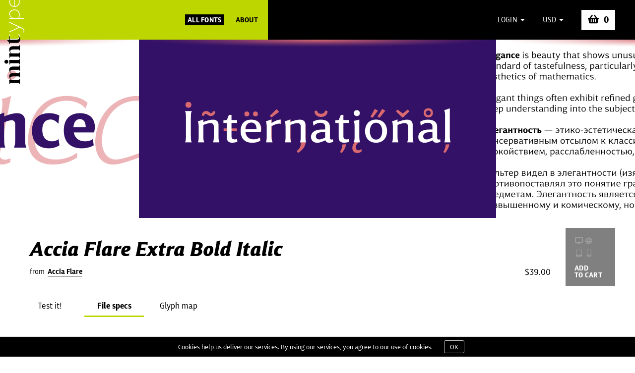

--- FILE ---
content_type: text/html; charset=utf-8
request_url: https://minttype.com/accia-flare/extra-bold-italic/specs
body_size: 2802
content:
<!DOCTYPE html>
<html lang="en">
<head>
  <meta charset="UTF-8">
  <meta name="viewport" content="width=870">
  <meta http-equiv="X-UA-Compatible" content="ie=edge">
  <meta http-equiv="Pragma" content="no-cache">
  <meta name="description" content="View detailed technial specifications for Accia Flare Extra Bold Italic by Andriy Konstantynov (Mint Type foundry).">
  <link rel="apple-touch-icon" sizes="180x180" href="/apple-touch-icon.png">
  <link rel="icon" type="image/png" sizes="32x32" href="/favicon-32x32.png">
  <link rel="icon" type="image/png" sizes="16x16" href="/favicon-16x16.png">
  <link rel="manifest" href="/manifest.json">
  <link rel="mask-icon" href="/safari-pinned-tab.svg" color="#bed600">
  <link href="/fontawesome/css/fontawesome-all.min.css" rel="stylesheet">
  <meta name="theme-color" content="#bed600">
  <meta name="csrf-param" content="authenticity_token" />
<meta name="csrf-token" content="AiLmMMHXWHpnCX49FRhQYJQrxCQYKXgi1N1yqnpc/RjVEilod0sBz579OMjreanGTelPJSu9D92PiDMkQzg5lg==" />
  <title>Font Specs - Accia Flare Extra Bold Italic - Mint Type</title>
  
  <link rel="stylesheet" media="all" href="/assets/application-749f33002b308b3ac206aa66e75cfea038f60259137b6d9c451c4c3601dbe544.css" />
  <link rel="stylesheet" media="screen" href="/accia-flare/extra-bold-italic.css" />

  <script src="https://code.jquery.com/jquery-3.2.1.min.js" integrity="sha256-hwg4gsxgFZhOsEEamdOYGBf13FyQuiTwlAQgxVSNgt4=" crossorigin="anonymous"></script>
  <script src="/assets/application-30c05bfa5fe17014ce8d26f383191e41c4712117cc43d3e2bf0d4d1e96c5e305.js"></script>
  <script src="https://code.jquery.com/ui/1.12.1/jquery-ui.min.js" integrity="sha256-VazP97ZCwtekAsvgPBSUwPFKdrwD3unUfSGVYrahUqU=" crossorigin="anonymous"></script>

  
</head>
<body>
<div class="modalContainer">
  <div class="modal">
    <div class="modalHeader row">
      <p id="item-name">Updating the cart...</p>
      <p onclick="closeModal()"><i class="fa fa-times" aria-hidden="true"></i></p>
    </div>
    <div class="row modalContent" id="modalContent">
<div class="center"><i class="fa fa-spinner-third fa-spin fa-3x fa-fw" style="color: #808080;"></i><span class="sr-only">Loading...</span></div>
    </div>
    <div class="row modalContent">
      <div class="row modalButtons">
        <p onclick="closeModal()">Continue shopping</p>
        <a href="/cart"> Proceed to cart</a>
      </div>
    </div>
  </div>
</div>

<div class="topBg"></div>
  <header class="mainHeader row">
    <div class="logo">
      <a href="/"><img id="logo" width="40" height="170" src="/assets/mint_logo-c54da8da279341351095ca2ac694f9dc398ee74ec3e8cab0331c1e39b37b60b9.png" alt="Mint logo" /><img id="logo1" width="40" height="170" src="/assets/mint_logo_f-0da0a00d67c4fc92893c7a4c6a42524e08b8449f3b0a37468257641f8d17c7d2.png" alt="Mint logo f" /></a>
    </div>
    <div class="links col-5">
      <a href="/fonts" class="fontsLink">All Fonts</a>
      <a href="/about">About</a>
    </div>
    <div class="auth row col-7">
        <div class="usermenu signup"><p class="login"><span>Login&nbsp;&nbsp;<i class="fa fa-caret-down" aria-hidden="true"></i></span></p>
        <ul style="display:none">
          <li><a href="/users/sign_in" class="is-bold">Sign in</a></li>
          <li><a href="/users/sign_up">Register</a></li>
        </ul>
        </div>
      <div class="currency col-2"><p><span>USD&nbsp;&nbsp;<i class="fa fa-caret-down" aria-hidden="true"></i></span></p>
        <ul style="display:none">
          <li>USD ($)</li>
          <li>EUR (€)</li>
          <li>UAH (₴)</li>
        </ul>
      </div>
      <p class="headerCart"><a href="/cart"><i class="fa fa-shopping-basket" aria-hidden="true" style="font-size:1.4em; margin-right: 10px"></i><span id="cartCount" class="is-bold" style="font-size:1.3em">0</span></a></p>
    </div>
  </header>
  <div class="tf__slider">
  <div class="slider__container">
    <div class="slider__content">
      <div class="slider__view">
        <div class="slides__container" style="left: -2160px;">
          <div class="slide">
            <div class="slide__img" style="left: 0px;">
              <img src="/images/1621864664_AcciaFlare-1.png" />
            </div>
          </div>
          <div class="slide">
            <div class="slide__img" style="left: 720px;">
              <img src="/images/1621864664_AcciaFlare-2.png" />
            </div>
          </div>
          <div class="slide">
            <div class="slide__img" style="left: 1440px;">
              <img src="/images/1621864664_AcciaFlare-3.png" />
            </div>
          </div>
          <div class="slide">
            <div class="slide__img" style="left: 2160px;">
              <img src="/images/1621864664_AcciaFlare-4.png" />
            </div>
          </div>
          <div class="slide">
            <div class="slide__img" style="left: 2880px;">
              <img src="/images/1621864664_AcciaFlare-5.png" />
            </div>
          </div>
          <div class="slide">
            <div class="slide__img" style="left: 3600px;">
              <img src="/images/1621864664_AcciaFlare-6.png" />
            </div>
          </div>
          <div class="slide">
            <div class="slide__img" style="left: 4320px;">
              <img src="/images/1621864664_AcciaFlare-7.png" />
            </div>
          </div>
          <div class="slide">
            <div class="slide__img" style="left: 5040px;">
              <img src="/images/1621864664_AcciaFlare-8.png" />
            </div>
          </div>
          <div class="slide">
            <div class="slide__img" style="left: 5760px;">
              <img src="/images/1621864664_AcciaFlare-9.png" />
            </div>
          </div>
        </div>
      </div>
    </div>
  </div>
</div>

<div class="mainContainer">
  



  <div class="row main type fontStyle">
    <div class="fontItemBlock row">
      <div class="col-11 typeDemo">
        <div class="fontDemo row">
          <p class='font_demo1402'>Accia Flare Extra Bold Italic</p>
        </div>
        <div class="fontInfo row">
          <div class="fontName col-10">from&nbsp;&nbsp;<a href="/accia-flare" class="is-bold">Accia Flare</a></div>
          <div class="typePrice col-2">
            <span class="is-strikeout"></span><span>$39.00</span>
          </div>
        </div>
      </div>
      <div class="col-1 typeLink">
        <a onclick="openModal('86','1402')"><p><span>
          <i id="i_Style_1402_d" class="fa fa-desktop fa-fw" aria-hidden="true" style="opacity: 0.25"></i>
          <i id="i_Style_1402_w" class="far fa-globe fa-fw" aria-hidden="true" style="opacity: 0.25"></i><br />
          <i id="i_Style_1402_b" class="fa fa-tablet-alt fa-fw" aria-hidden="true" style="opacity: 0.25"></i>
          <i id="i_Style_1402_a" class="fa fa-mobile-alt fa-fw" aria-hidden="true" style="opacity: 0.25"></i>
          </span><span>Add<br />to Cart</span></p>
          <p class="offset"><span>
          <i id="i_Style_1402_n" class="fa fa-shopping-basket fa-lg" aria-hidden="true"></i>
          </span><span>Buying options</span></p></a>
      </div>
    </div>
    <div class="row styleTabs">
      <a href="/accia-flare/extra-bold-italic">Test it!</a>
      <a href="/accia-flare/extra-bold-italic/specs" class="activeTab">File specs</a>
      <a href="/accia-flare/extra-bold-italic/glyphs">Glyph map</a>
    </div>
  </div>

<div class="row fontSpecs">
<div class="col-4 specsColumn">
    <p class="is-bold">Accia Flare Extra Bold Italic</p>
    <p>Designed by Andriy Konstantynov</p>
    <p>First published on Jun 7, 2021</p>
    <p>Available formats:<br/>
    Desktop: OTF, TTF;<br/>
    Web: WOFF, WOFF2, EOT, SVG</p>
</div>
<div class="col-4 specsColumn">
    <p>Font Name: AcciaFlare-ExtraBoldItalic</p>
    <p>Full Name: Accia Flare Extra Bold Italic</p>
    <p>Weight: Extra Bold</p>
    <p>Italic Angle: -11</p>
    <p>Font Version: Version 1.002</p>
    <p>No. of glyphs: 882</p>
</div>
<div class="col-4 specsColumn">
    <p class="is-bold">OpenType features:</p>
        <p>Ligatures (liga)</p>
        <p>Contextual Ligatures (clig)</p>
        <p>Caps to Small Caps (c2sc)</p>
        <p>Small Caps (smcp)</p>
        <p>Tabular Figures (tnum)</p>
        <p>Oldstyle Figures (onum)</p>
        <p>Case-Sensitive Forms (case)</p>
        <p>Superiors (sups)</p>
        <p>Inferiors (subs)</p>
        <p>Scientific Inferiors (sinf)</p>
        <p>Ordinals (ordn)</p>
        <p>Numerators (numr)</p>
        <p>Denominators (dnom)</p>
        <p>Fractions (frac)</p>
        <p>Language-Specific Substitutions (locl)</p>
        <p>Kerning (kern)</p>
</div>
</div>


  <footer class="row mainFooter">
    <div class="col-4 accMarks"><img alt="We accept Visa, Mastercard. Service provided by Fondy.eu" width="165" height="25" src="/assets/acc_marks1-6b02b3e023245f40219f6ab54a1518fc2156bdc058ad2faf4d28c27a3749338d.png" /></div>
    <div class="col-8 footerLinks row">
      <p><a href="/terms">Terms &amp; Conditions</a></p>
      <p><a href="/eula">EULA</a></p>
      <p><a href="#" onclick="location.href=atob('bWFpbHRvOmZvdW5kcnlAbWludHR5cGUuY29t'); return false;">Contact</a></p>
      <p><a href="https://www.behance.net/Conxt"><i class="fab fa-behance fa-lg" aria-hidden="true"></i></a></p>
      <p><a href="https://www.facebook.com/MintType/"><i class="fab fa-facebook-square fa-lg" aria-hidden="true"></i></a></p>
      <p><a href="https://www.instagram.com/mint_type"><i class="fab fa-instagram fa-lg" aria-hidden="true"></i></a></p>
    </div>
  </footer>
</div>
  <div class="cookies-eu js-cookies-eu">
    <span class="cookies-eu-content-holder">Cookies help us deliver our services. By using our services, you agree to our use of cookies.</span>
    <span class="cookies-eu-button-holder">
    <button class="cookies-eu-ok js-cookies-eu-ok"> OK </button>
    </span>
  </div>

<script src="/javascripts/modal.js"></script>
<script src="/javascripts/stylecontrols.js"></script>
<script src="/javascripts/slider.js"></script>

  <script async data-id="101443940" src="/0c594e05bd.js"></script>
  <noscript><p><img width="1" height="1" src="/e92dc2f010" /></p></noscript>

</body>
</html>


--- FILE ---
content_type: text/css
request_url: https://minttype.com/assets/application-749f33002b308b3ac206aa66e75cfea038f60259137b6d9c451c4c3601dbe544.css
body_size: 7737
content:
.cookies-eu{line-height:40px;position:fixed;z-index:999;right:0;bottom:0;left:0;padding:0 20px;text-align:center;border-top:1px solid #E4E4E4;background:#F2F2F2}@media (max-width: 767px){.cookies-eu{font-size:12px;line-height:30px;position:initial}}.cookies-eu .cookies-eu-content-holder{display:inline-block;padding:0 20px}.cookies-eu .cookies-eu-button-holder{display:inline-block}.cookies-eu .cookies-eu-button-holder .cookies-eu-ok{font-size:11px;font-weight:bold;line-height:20px;min-width:26px;margin-right:5px;padding:2px 11px;cursor:pointer;text-align:center;white-space:nowrap;color:#FFFFFF;border:0;outline:none;background-color:#4D90FE}html,body,div,span,applet,object,iframe,h1,h2,h3,h4,h5,h6,p,blockquote,pre,a,abbr,acronym,address,big,cite,code,del,dfn,em,img,ins,kbd,q,s,samp,small,strike,strong,sub,sup,tt,var,b,u,i,center,dl,dt,dd,ol,ul,li,fieldset,form,label,legend,table,caption,tbody,tfoot,thead,tr,th,td,article,aside,canvas,details,embed,figure,figcaption,footer,header,hgroup,menu,nav,output,ruby,section,summary,time,mark,audio,video{margin:0;padding:0;border:0;font-size:100%;font:inherit;vertical-align:baseline;box-sizing:border-box}html,body{text-size-adjust:none;-ms-text-size-adjust:none;-moz-text-size-adjust:none;-o-text-size-adjust:none;-webkit-text-size-adjust:none}article,aside,details,figcaption,figure,footer,header,hgroup,menu,nav,section{display:block}body{line-height:1}ol,ul{list-style:none}blockquote,q{quotes:none}blockquote:before,blockquote:after{content:"";content:none}q:before,q:after{content:"";content:none}table{border-collapse:collapse;border-spacing:0}.bgGreen{background-color:#bed600 !important}.bgBlue{background-color:#4129ff !important}@font-face{font-family:"diaria_sans_pro";src:url("/assets/diariasanspro-bold-webfont-a5fbfb25e582f9bc3febf5c245bfc8a936af9b6bf99580ebff6db95f42b0711c.woff2") format("woff2"),url("/assets/diariasanspro-bold-webfont-67b51732d8b59ba683536288949595b3b4ecdd0ad05676b71ae41eeba9078ec7.woff") format("woff");font-weight:bold;font-style:normal}@font-face{font-family:"diaria_sans_pro";src:url("/assets/diariasanspro-regular-webfont-88be969ccc72d6c453049f1a03597c72011dc5ffc662ae7114cdb59f1cc30c1e.woff2") format("woff2"),url("/assets/diariasanspro-regular-webfont-196afa884ea5c39fa3ffa4fba00a3d3efabc58b5315cc8f603b479f76c254bb1.woff") format("woff");font-weight:normal;font-style:normal}@font-face{font-family:"diaria_sans_pro";src:url("/assets/diariasanspro-extralight-webfont-2584c8b7e3a4e5de4c1308a18d22e582d85a24f48ba95bf8f6e5230f8a2c9eaf.woff2") format("woff2"),url("/assets/diariasanspro-extralight-webfont-163e150a63ea26df0220e5a46a1e841e31d91d926216bf4197b0d8cbbb383203.woff") format("woff");font-weight:200;font-style:normal}@font-face{font-family:"tofu";src:url("/assets/tofu-e09b589e9cca832b3e0896a6a412284b8743c3c7b11c3de248ac7d7961a9e8a0.woff2") format("woff2"),url("/assets/tofu-ba9b5fef07c920da309967d6ff0b5bdf6b0379eab40085997f4ce8c13d3ab316.woff") format("woff");font-weight:normal;font-style:normal}.is-bold{font-weight:bold}.is-strikeout{text-decoration:line-through}.markedGreen{background-color:#bed600;padding:2px 5px}.markedBlack{background-color:#000;padding:2px 5px;color:#fff}.textLeft{text-align:left}.textRight{text-align:right}.row{display:flex;display:-webkit-box;display:-webkit-flex;display:-ms-flexbox;flex-wrap:wrap;-webkit-flex-wrap:wrap;-ms-flex-wrap:wrap;position:relative;width:100%;min-height:1px}.row::after{content:"";clear:both;display:table}.col-1{-webkit-box-flex:0;-webkit-flex:0 0 8.333333%;-ms-flex:0 0 8.333333%;flex:0 0 8.333333%;max-width:8.333333%}.col-2{-webkit-box-flex:0;-webkit-flex:0 0 16.666667%;-ms-flex:0 0 16.666667%;flex:0 0 16.666667%;max-width:16.666667%}.col-3{-webkit-box-flex:0;-webkit-flex:0 0 25%;-ms-flex:0 0 25%;flex:0 0 25%;max-width:25%}.col-4{-webkit-box-flex:0;-webkit-flex:0 0 33.333333%;-ms-flex:0 0 33.333333%;flex:0 0 33.333333%;max-width:33.333333%}.col-5{-webkit-box-flex:0;-webkit-flex:0 0 41.666667%;-ms-flex:0 0 41.666667%;flex:0 0 41.666667%;max-width:41.666667%}.col-6{-webkit-box-flex:0;-webkit-flex:0 0 50%;-ms-flex:0 0 50%;flex:0 0 50%;max-width:50%}.col-7{-webkit-box-flex:0;-webkit-flex:0 0 58.333333%;-ms-flex:0 0 58.333333%;flex:0 0 58.333333%;max-width:58.333333%}.col-8{-webkit-box-flex:0;-webkit-flex:0 0 66.666667%;-ms-flex:0 0 66.666667%;flex:0 0 66.666667%;max-width:66.666667%}.col-9{-webkit-box-flex:0;-webkit-flex:0 0 75%;-ms-flex:0 0 75%;flex:0 0 75%;max-width:75%}.col-10{-webkit-box-flex:0;-webkit-flex:0 0 83.333333%;-ms-flex:0 0 83.333333%;flex:0 0 83.333333%;max-width:83.333333%}.col-11{-webkit-box-flex:0;-webkit-flex:0 0 91.666667%;-ms-flex:0 0 91.666667%;flex:0 0 91.666667%;max-width:91.666667%}.col-12{-webkit-box-flex:0;-webkit-flex:0 0 100%;-ms-flex:0 0 100%;flex:0 0 100%;max-width:100%}.mobile{display:none}.twoColumns{-webkit-column-count:2;-moz-column-count:2;column-count:2;-webkit-column-gap:30px;-moz-column-gap:30px;column-gap:30px;-webkit-column-rule:1px solid;-moz-column-rule:1px solid;column-rule:1px solid}.threeColumns{display:block;-webkit-column-count:3;-moz-column-count:3;column-count:3;-webkit-column-gap:20px;-moz-column-gap:20px;column-gap:20px}.inverted{background-color:#000 !important;color:#fff}.center{margin:0 auto}body{background-color:#fff;position:relative;overflow-x:hidden}a{text-decoration:none}b,strong{font-weight:bold}.is-hidden{visibility:hidden}.rotation{transform:rotate(180deg)}.quote{margin:20px 0;background-color:#fff;border:#eee solid 1px;border-radius:4px;padding:20px 60px;font-size:1.25em}.quote .before-quote{font-weight:bold;color:#eee;font-size:5em;position:relative;line-height:0;top:30px;left:-50px}table{font-family:"diaria_sans_pro", sans-serif;font-size:1em;font-weight:normal;width:100%}table span{margin-left:5px}table i{margin:0 5px}table thead{font-family:"diaria_sans_pro", sans-serif;font-size:1em;font-weight:bold;text-align:left}table tbody tr{border-top:solid 1px #CCCCCC}table tbody tr:hover{background-color:#f7f7f7}table tfoot{font-family:"diaria_sans_pro", sans-serif;font-size:1em;font-weight:bold}table tfoot tr{border-top:solid 1px #808080}table td,table th{padding:15px 0}table td.indented,table th.indented{padding-left:40px}table td.last,table th.last{padding-right:20px;text-align:right}table td a,table th a{color:#000}h2{font-family:"diaria_sans_pro", sans-serif;font-size:2em;font-weight:normal}h3,h4{font-family:"diaria_sans_pro", sans-serif;font-size:1.5em;font-weight:normal;margin:20px 0 10px 0}.cookies-eu{font-family:"diaria_sans_pro", sans-serif;font-size:0.8em;font-weight:normal;background-color:#000;color:#fff}.cookies-eu .cookies-eu-button-holder .cookies-eu-ok{font-family:"diaria_sans_pro", sans-serif;font-size:100%;font-weight:normal;background-color:#000;border:solid 1px #CCCCCC;border-radius:3px;color:#fff}.notify{position:absolute;color:#fff;width:auto;min-width:300px;font-family:"diaria_sans_pro", sans-serif;font-size:1.14em;font-weight:normal;right:0;top:-100px;height:60px;z-index:100;cursor:pointer;background-color:#223;min-height:60px;height:auto;justify-content:space-between}.notify::after{content:none}.notify .notifyIcon{width:40px;height:40px;text-align:center;z-index:999}.notify .notifyIcon i{line-height:40px}.notify .notifyText{padding:8px 15px;line-height:1.4em}.notify .notifyClose{padding:10px;font-size:0.7em}.notify.notice::before{position:absolute;content:"";width:40px;height:100%;background-color:#00A6A6}.notify.notice{border-top:2px solid #00A6A6}.notify.alert{border-top:2px solid #BC004C}.notice .notifyIcon{background-color:#00A6A6}.alert .notifyIcon{background-color:#BC004C}.notify.alert::before{position:absolute;content:"";width:40px;height:100%;background-color:#BC004C}.fontItemBlock{height:auto;background-color:#fff;font-family:"diaria_sans_pro", sans-serif;font-size:100%;font-weight:normal;padding:0 25px 20px 20px;transition:500ms;margin-bottom:20px}.fontItemBlock a:hover{cursor:pointer}.fontItemBlock>a{display:block;width:100%;height:100%;position:absolute;margin-left:-20px;z-index:1}.fontItemBlock .fontDemo>p{font-size:64px;overflow:hidden;white-space:nowrap;line-height:1.4;padding-right:20px;min-height:50px;padding-top:5px;padding-left:10px;margin-left:-10px}.fontItemBlock .fontInfo{font-size:0.875em;padding-top:10px}.fontItemBlock .fontInfo p{display:inline}.fontItemBlock .fontInfo .fontNew,.fontItemBlock .fontInfo .fontSale,.fontItemBlock .fontInfo .fontStyles,.fontItemBlock .fontInfo .fontFree{text-align:left}.fontItemBlock .fontInfo .fontNew,.fontItemBlock .fontInfo .fontSale{text-transform:uppercase;letter-spacing:0.02em;font-weight:bold}.fontItemBlock .fontInfo .fontMinPrice{text-align:right}.fontItemBlock .fontInfo .fontMinPrice .markedGreen{background:none;padding-right:0;padding-left:10px}.controls{background-color:#eee;height:70px;padding:20px;margin-bottom:20px}.controls i{color:#808080;display:inline-block}.controls input{font-family:"diaria_sans_pro", sans-serif;font-size:0.875em;font-weight:normal;width:85%;height:26px;border:1px solid #808080;padding:0 10px;position:relative;background:transparent;border-radius:3px}.controls input:focus{outline-color:#bed600}.controls input::placeholder{color:#AAA}.controls .ctrlSort{position:relative;cursor:pointer}.controls .ctrlSort input{cursor:pointer}.controls .ctrlSort i{position:absolute;right:15px;top:5px}.controls .ctrlSort ul{font-family:"diaria_sans_pro", sans-serif;font-size:0.875em;font-weight:normal;display:block;position:absolute;z-index:3;background-color:#eee;width:95%;left:2px;top:28px;-webkit-box-shadow:0px 1px 5px -2px rgba(0,0,0,0.75);-moz-box-shadow:0px 1px 5px -2px rgba(0,0,0,0.75);box-shadow:0px 1px 5px -2px rgba(0,0,0,0.75);border-bottom:3px solid #bed600}.controls .ctrlSort ul li{padding:5px 10px}.controls .ctrlSort ul li:hover{background-color:#bed600}.controls .ctrlSamples{position:relative;cursor:pointer}.controls .ctrlSamples input{background-color:#fff}.controls .ctrlSamples i{margin-left:5px}.controls .ctrlSamples ul{font-family:"diaria_sans_pro", sans-serif;font-size:0.875em;font-weight:normal;display:block;position:absolute;z-index:3;background-color:#eee;width:91%;left:2px;top:28px;-webkit-box-shadow:0px 1px 5px -2px rgba(0,0,0,0.75);-moz-box-shadow:0px 1px 5px -2px rgba(0,0,0,0.75);box-shadow:0px 1px 5px -2px rgba(0,0,0,0.75);border-bottom:3px solid #bed600}.controls .ctrlSamples ul li{padding:5px 10px}.controls .ctrlSamples ul li:hover{background-color:#bed600}.controls .ctrlTransform{padding-left:40px}.controls .ctrlTransform p{font-family:"diaria_sans_pro", sans-serif;font-size:100%;font-weight:normal;display:inline-block;line-height:30px;cursor:pointer;margin-right:15px;text-align:center}.controls .ctrlTransform p.activeBtn{border-bottom:3px solid #bed600}.controls .ctrlTracking i,.controls .ctrlSize i{margin-right:20px;line-height:30px}.controls #ctrlSizeVal,.controls #ctrlTrackingVal{position:absolute;background-color:#f7f7f7;font-family:"diaria_sans_pro", sans-serif;font-size:0.8em;font-weight:normal;z-index:1;top:4px;left:-12px;padding:5px;color:#808080}.controls #ctrlTracking,.controls #ctrlSize{background-color:#808080;border:0;margin-top:15px;max-width:65%}.controls .ctrlReset i{color:#000;cursor:pointer;line-height:30px}.controls .ctrlReset i:hover{color:#bed600}.controlsFixed{position:fixed !important;width:1200px;position:relative;margin:0 auto;-webkit-box-shadow:0px 1px 5px -2px rgba(0,0,0,0.75);-moz-box-shadow:0px 1px 5px -2px rgba(0,0,0,0.75);box-shadow:0px 1px 5px -2px rgba(0,0,0,0.75);top:0;background-color:#eee;z-index:5;border-bottom:3px solid #bed600}.ui-slider-horizontal{height:1px}.ui-slider .ui-slider-handle{height:18px;width:18px;border-radius:20px;background-color:#808080;border:2px solid #f7f7f7;outline:none}.ui-slider-horizontal .ui-slider-handle{top:-9px;cursor:pointer}.ui-state-active{background:#bed600 !important;border:2px solid #fff !important}.topBg{width:100%;position:relative;height:80px;background-color:#bed600;background:linear-gradient(to right, #bed600 50%, #000 50%);position:relative}.mainContainer{width:1200px;position:relative;margin:0 auto;position:relative}#logo{position:absolute}#logo1{position:absolute;visibility:hidden}.mainHeader{width:1200px;position:relative;margin:0 auto;height:80px;margin-top:-80px;position:relative;font-family:"diaria_sans_pro", sans-serif;font-size:0.875em;font-weight:normal}.mainHeader .logo{position:absolute;z-index:999;left:-31px}.mainHeader .links{background-color:#bed600;padding:20px;text-align:right}.mainHeader .links a{text-transform:uppercase;letter-spacing:0.02em;font-weight:bold;color:#000;line-height:40px;margin-left:20px}.mainHeader .links a:hover{text-decoration:underline}.mainHeader .links a.fontsLink{color:#fff;background-color:#000;padding:2px 5px}.mainHeader .links a.fontsLink:hover{text-decoration:none}.mainHeader .links a.active{color:#fff;cursor:default;pointer-events:none}.mainHeader .auth{background-color:#000;padding:20px 0 20px 20px;justify-content:flex-end}.mainHeader .auth p{text-align:right;line-height:40px;text-transform:uppercase;letter-spacing:0.02em;color:#fff}.mainHeader .auth p a{color:#fff}.mainHeader .auth p a:hover{text-decoration:underline}.mainHeader .auth p.headerCart{background-color:#fff;text-align:left;vertical-align:middle}.mainHeader .auth p.headerCart a{color:#000;display:block;height:100%;width:100%;padding:0 13px;text-transform:none;letter-spacing:0;transition:500ms}.mainHeader .auth p.headerCart a:hover{text-decoration:none;background-color:#bed600;color:#fff}.mainHeader .auth .currency,.mainHeader .auth .usermenu{position:relative}.mainHeader .auth .currency p,.mainHeader .auth .usermenu p{text-align:center}.mainHeader .auth .currency ul,.mainHeader .auth .usermenu ul{font-family:"diaria_sans_pro", sans-serif;font-size:100%;font-weight:normal;display:block;position:absolute;z-index:3;background-color:#000;width:6.5em;right:0;top:40px;-webkit-box-shadow:0px 1px 5px -2px rgba(0,0,0,0.75);-moz-box-shadow:0px 1px 5px -2px rgba(0,0,0,0.75);box-shadow:0px 1px 5px -2px rgba(0,0,0,0.75);border-bottom:3px solid #bed600}.mainHeader .auth .currency ul li,.mainHeader .auth .usermenu ul li{padding:7px 12px;color:#fff;text-align:center;cursor:pointer}.mainHeader .auth .currency ul li a,.mainHeader .auth .usermenu ul li a{display:inline-block;width:100%;margin:-7px 0;color:#fff;text-decoration:none}.mainHeader .auth .currency ul li:hover,.mainHeader .auth .usermenu ul li:hover{background-color:#bed600}.mainHeader .auth .currency span:hover,.mainHeader .auth .usermenu span:hover{cursor:pointer}.mainHeader .auth .usermenu ul{width:10em}.mainHeader .auth .usermenu ul li{text-align:left}.mainHeader .auth .usermenu.signup ul{width:5.5em}.main{width:100%;position:relative}.main .banners{margin-top:20px;font-family:"diaria_sans_pro", sans-serif;font-size:2.4em;font-weight:200;text-align:center}.main .banners .banner1{padding:40px 0;background-color:#000;color:#fff}.main .banners .banner2{padding:40px 0;background-color:#fff;color:#000}.main .banners .banner3{padding:40px 0;background-color:#bed600;color:#000}.main a:hover{cursor:pointer}.main .foundry{font-family:"diaria_sans_pro", sans-serif;font-size:100%;font-weight:normal;background-color:#fff;line-height:1.3}.main .about{font-family:"diaria_sans_pro", sans-serif;font-size:2em;font-weight:200;padding:70px 20px 70px 100px}.main .about>h1{display:inline;float:left;margin-right:10px}.main .discount{padding:78px 40px 70px 20px;font-family:"diaria_sans_pro", sans-serif;font-size:0.875em;font-weight:normal}.mainFooter{border-top:1px solid #000;height:60px}.mainFooter a{font-family:"diaria_sans_pro", sans-serif;font-size:0.875em;font-weight:normal;text-transform:uppercase;letter-spacing:0.02em;color:#808080;line-height:60px;margin-left:20px}.mainFooter a:hover{text-decoration:underline}.mainFooter p{display:inline-block}.mainFooter .accMarks{padding-top:20px;opacity:0.6}.mainFooter .footerLinks{justify-content:flex-end}.type .fontItemBlock{padding:0}.type .typeDemo{transition:500ms;padding-left:20px;transition:500ms}.type .typeDemo>a{display:block;width:91%;height:100%;position:absolute;z-index:1}.type .typePrice{font-family:"diaria_sans_pro", sans-serif;font-size:1.2em;font-weight:normal;text-align:right;padding-right:20px}.type .typePrice span{display:inline-block;margin-right:10px}.type .fontInfo{margin-bottom:20px}.type .typeLink a{display:block;position:relative;width:100%;height:100%;background-color:#808080;color:#fff;padding:18px;font-family:"diaria_sans_pro", sans-serif;font-size:0.875em;font-weight:bold;text-transform:uppercase;letter-spacing:0.02em;transition:300ms;overflow:hidden}.type .typeLink a:hover{background-color:#4129ff}.type .typeLink a:hover p{transform:translateX(-138%)}.type .typeLink a p{position:absolute;bottom:5px;transition:300ms}.type .typeLink a p.offset{left:100%}.type .typeLink a span{display:block;margin-bottom:10px}.type .typeLink a span .fa,.type .typeLink a span .fas,.type .typeLink a span .far,.type .typeLink a span .fal,.type .typeLink a span .fab{line-height:25px}.typeInfoBlock{padding:10px 0 20px 20px;font-family:"diaria_sans_pro", sans-serif;font-size:100%;font-weight:normal}.typeInfoBlock .article{padding-right:20px;line-height:1.3}.typeInfoBlock .article p{margin-bottom:0.6em}.typeInfoBlock .article p a{color:#000;text-decoration:underline}.typeInfoBlock .article h1{font-size:1.5em;padding-bottom:10px}.typeInfoBlock .specs{line-height:1.3;padding-left:20px;padding-top:3em;font-size:0.875em}.typeInfoBlock .labels{text-align:right}.typeInfoBlock .labels p{display:inline-block;font-weight:bold;font-size:0.875em;margin-bottom:5px;margin-right:20px;text-transform:uppercase;letter-spacing:0.02em}.typeInfoBlock .typeInfoLink{background-color:#808080}.typeInfoBlock .typeInfoLink a{display:block;position:relative;width:100%;height:100%;background-color:#808080;color:#fff;padding:18px;font-family:"diaria_sans_pro", sans-serif;font-size:0.875em;font-weight:bold;text-transform:uppercase;letter-spacing:0.02em;transition:300ms;overflow:hidden}.typeInfoBlock .typeInfoLink a:hover{background-color:#4129ff}.typeInfoBlock .typeInfoLink a:hover p{transform:translateX(-138%)}.typeInfoBlock .typeInfoLink a p{position:absolute;bottom:5px;transition:300ms}.typeInfoBlock .typeInfoLink a p.offset{left:100%}.typeInfoBlock .typeInfoLink a span{display:block;margin-bottom:10px}.typeInfoBlock .typeInfoLink a span .fa,.typeInfoBlock .typeInfoLink a span .fas,.typeInfoBlock .typeInfoLink a span .far,.typeInfoBlock .typeInfoLink a span .fal,.typeInfoBlock .typeInfoLink a span .fab{line-height:25px}.typeInfoBlock .fontInfoPrice{font-size:1.4em;justify-content:flex-end;padding-right:20px;margin:10px 0}.typeInfoBlock .fontInfoPrice span{display:inline-block;margin-left:10px}.typeInfoBlock .fontInfoPrice span:first-child{padding:2px 5px}.tf__slider{width:100%;position:relative;margin-bottom:20px}.tf__slider .slider__container{background-color:#808080;width:100%;height:360px;margin:0;padding:0;visibility:visible;overflow:hidden}.tf__slider .slider__content{width:720px;margin:auto;position:relative}.tf__slider .slider__view{width:720px;height:360px;position:relative}.tf__slider .slider__view .preview{height:36px;width:100%;position:absolute;z-index:1000;bottom:-36px;float:right;background-color:rgba(0,0,0,0.1)}.tf__slider .slider__view .preview img{height:100%}.tf__slider .slides__container{transform:translateZ(0);height:0;position:relative}.tf__slider .slide{width:720px;height:360px;position:absolute;transform:translateZ(0)}.tf__slider .slide__img{height:100%;overflow:hidden;position:absolute}.tf__slider .slide__img img{width:720px;height:360px;z-index:3}.modalContainer{width:100%;position:absolute;z-index:9999;top:0;background-color:rgba(0,0,0,0.8);display:none}.modal{width:840px;position:relative;margin:0 auto;background-color:#fff;position:fixed;top:100px;right:0;left:0;padding:20px;min-height:200px;z-index:100;overflow:hidden;border-bottom:8px solid #bed600;font-family:"diaria_sans_pro", sans-serif;font-size:100%;font-weight:normal}.modal .markedGreen{padding:0;background-color:transparent;font-weight:bold}.modal a:hover{cursor:pointer}.modal .modalHeader{height:40px;border-bottom:1px solid #808080}.modal .modalHeader p{font-size:1.5em;line-height:20px}.modal .modalHeader p:last-child{position:absolute;font-size:1.2em;right:0;cursor:pointer;color:#808080}.modal .modalContent{height:auto}.modal .modalContent .fa-spin{margin:100px 0}.modal .modalContent form{width:100%}.modal .modalContent .modalItem{padding:20px 0 10px 0;height:auto;justify-content:space-between}.modal .modalContent .modalItem .icons{text-align:left;margin-right:15px;line-height:25px;font-size:1.2em;color:#808080}.modal .modalContent .modalItem .icons p{display:inline-block;line-height:25px;margin-left:10px;font-size:0.875em}.modal .modalContent .modalItem .qty{padding-left:10px}.modal .modalContent .modalItem .qty select{font-family:"diaria_sans_pro", sans-serif;font-size:0.875em;font-weight:normal;width:100%;padding:4px;border:0;background-color:#fff;border-bottom:1px solid #00A6A6}.modal .modalContent .modalItem .qty select:focus{outline:none;border:0;border-bottom:1px solid #00A6A6}.modal .modalContent .modalItem .qty select option:hover{background-color:#bed600}.modal .modalContent .modalItem .qty p{line-height:27px}.modal .modalContent .modalItem .modalPrice{line-height:30px;font-size:1.1em;padding-left:5px;color:#808080;margin-right:20px}.modal .modalContent .modalItem .modalPrice span{display:inline-block;width:50%;text-align:right;padding-left:5px}.modal .modalContent .modalItem .modalActions{text-align:right;margin-left:10px}.modal .modalContent .modalItem .modalActions span{line-height:30px;text-transform:uppercase;letter-spacing:0.02em;padding:5px 10px;color:#fff;background-color:#00A6A6;cursor:pointer;transition:300ms}.modal .modalContent .modalItem .modalActions span.remove{background-color:#BC004C}.modal .modalContent .modalItem .modalCheckbox{margin-top:10px;line-height:1.5em}.modal .modalContent .modalItem .modalCheckbox.group{margin-top:20px;margin-bottom:10px}.modal .modalContent .modalItem .modalCheckbox:first-child{margin-top:0}.modal .modalContent .modalItem .modalCheckbox select{font-family:"diaria_sans_pro", sans-serif;font-size:0.875em;font-weight:normal;width:100%;padding:4px}.modal .modalContent .modalItem hr{margin-top:20px;border:none;border-top:1px solid #CCCCCC}.modal .subPrice{margin:0 auto;padding:15px 0;border-top:1px solid #808080;justify-content:space-between}.modal .subPrice p{font-weight:bold;font-size:1.3em}.modal .subPrice p:first-child{padding-left:40px}.modal .subPrice p:last-child{text-align:right;padding-right:10px}.modal .modalDistributors{margin-top:10px;align-items:center}.modal .modalDistributors p{font-size:0.875em;line-height:1.25em}.modal .modalDistributors .distribLinks{justify-content:space-around}.modal .modalDistributors .distribLinks::after{content:none}.modal .modalDistributors .distribLinks a{display:inline-block;color:#808080;font-size:1.35em;line-height:50px;transition:300ms}.modal .modalDistributors .distribLinks a:hover{color:#bed600}.modal .modalButtons{justify-content:flex-end;padding-top:20px}.modal .modalButtons p,.modal .modalButtons a{line-height:30px;padding:5px 10px;transition:500ms;background-color:#fff}.modal .modalButtons p{color:#00A6A6;cursor:pointer;border-bottom:3px solid #00A6A6}.modal .modalButtons p:hover{background-color:#00A6A6;color:#fff;border-bottom:none}.modal .modalButtons a{display:inline-block;color:#a7bd00;font-weight:bold;margin-left:10px;border-bottom:3px solid #bed600;text-transform:uppercase;letter-spacing:0.02em}.modal .modalButtons a:hover{background-color:#bed600;color:#fff;border-bottom:none}.modal p{line-height:1.25em}.modal .hint{width:500px;position:relative;-webkit-box-shadow:0px 1px 5px -2px rgba(0,0,0,0.75);-moz-box-shadow:0px 1px 5px -2px rgba(0,0,0,0.75);box-shadow:0px 1px 5px -2px rgba(0,0,0,0.75);position:absolute;left:40px;background-color:#f7f7f7;border-top:3px solid #808080;padding:10px;z-index:1000;column-count:2;column-gap:20px;display:none}.modal .hint .hint_item{font-family:"diaria_sans_pro", sans-serif;font-size:0.875em;font-weight:normal;color:#333;padding:5px}.modal .hint .hint_item i{margin-right:5px;opacity:0.75}.modal .hint .hint_item i.fa-times{color:#BC004C}.modal .hint .hint_item i.fa-check{color:#bed600}.modal .hint .hint_item i.fa-exclamation-circle{color:#00A6A6}.fontStyle .styleTabs{height:40px;font-family:"diaria_sans_pro", sans-serif;font-size:100%;font-weight:normal;text-align:center;margin-bottom:10px}.fontStyle .styleTabs a{width:120px;display:inline-block;line-height:40px;padding:0 20px;margin-right:10px;border-bottom:none;background-color:#fff;color:#000;transition:200ms}.fontStyle .styleTabs a:hover{background-color:#bed600;color:#fff}.fontStyle .styleTabs a.activeTab{border-bottom:3px solid #bed600;font-weight:bold;cursor:default;pointer-events:none}.fontStyle .styleTabs a.activeTab:hover{background-color:#fff;color:#000}.fontStyle .fontItemBlock .fontDemo p{font-size:2.5em;padding-top:15px;padding-left:10px;margin-left:-10px}.fontName a{color:#000;border-bottom:1px solid #000}.fontStyleMain{min-height:800px;margin-bottom:20px;font-family:"diaria_sans_pro", sans-serif;font-size:100%;font-weight:normal}.fontStyleMain .styleControls{background-color:#808080;padding:20px}.fontStyleMain .styleControls p.name{color:#fff;font-weight:bold;margin-bottom:10px}.fontStyleMain .styleControls select{font-family:"diaria_sans_pro", sans-serif;font-size:0.875em;font-weight:normal;width:48%;background-color:#fff;border:0;margin-bottom:10px;padding:5px 10px}.fontStyleMain .styleControls select:last-child{margin-left:13px}.fontStyleMain .titleSliders{padding-top:5px;padding-bottom:10px;font-family:"diaria_sans_pro", sans-serif;font-size:0.8em;font-weight:normal;color:#fff}.fontStyleMain .titleSliders .titleSize{padding-right:10px}.fontStyleMain .titleSliders .titleSize i{line-height:5px}.fontStyleMain .titleSliders .titleSize p{position:absolute;top:4px}.fontStyleMain .titleSliders .titleSize #titleSize{margin-top:10px;margin-left:15px;max-width:70%}.fontStyleMain .titleSliders .titleTracking{padding-left:10px}.fontStyleMain .titleSliders .titleTracking i{line-height:20px;padding-left:5px}.fontStyleMain .titleSliders .titleTracking p{position:absolute;top:4px;left:10px}.fontStyleMain .titleSliders .titleTracking #titleTracking{margin-top:10px;margin-left:20px;max-width:70%}.fontStyleMain .titleTransformReset{color:#fff;justify-content:flex-end;height:50px;padding:10px 0;padding-bottom:20px;border-bottom:1px solid #fff;margin-bottom:20px}.fontStyleMain .titleTransformReset .titleReset{text-align:right;font-size:1.2em}.fontStyleMain .titleTransformReset .titleTransform{margin-right:20px}.fontStyleMain .titleTransformReset .titleTransform span{margin-right:15px}.fontStyleMain .titleTransformReset .titleTransform span.active{border-bottom:2px solid #fff}.fontStyleMain .titleTransformReset span,.fontStyleMain .titleTransformReset i{line-height:10px;font-size:0.875em;cursor:pointer}.fontStyleMain .subtitleSliders{padding-top:5px;padding-bottom:10px;font-family:"diaria_sans_pro", sans-serif;font-size:0.8em;font-weight:normal;color:#fff}.fontStyleMain .subtitleSliders .subtitleSize{padding-right:10px}.fontStyleMain .subtitleSliders .subtitleSize i{line-height:5px}.fontStyleMain .subtitleSliders .subtitleSize p{position:absolute;top:4px}.fontStyleMain .subtitleSliders .subtitleSize #subtitleSize{margin-top:10px;margin-left:15px;max-width:70%}.fontStyleMain .subtitleSliders .subtitleTracking{padding-left:10px}.fontStyleMain .subtitleSliders .subtitleTracking i{line-height:20px;padding-left:5px}.fontStyleMain .subtitleSliders .subtitleTracking p{position:absolute;top:4px;left:10px}.fontStyleMain .subtitleSliders .subtitleTracking #subtitleTracking{margin-top:10px;margin-left:20px;max-width:70%}.fontStyleMain .subtitleTransformReset{color:#fff;height:50px;padding:10px 0;padding-bottom:20px;border-bottom:1px solid #fff;margin-bottom:20px}.fontStyleMain .subtitleTransformReset .subtitleLine{padding-right:10px}.fontStyleMain .subtitleTransformReset .subtitleLine i{line-height:25px}.fontStyleMain .subtitleTransformReset .subtitleLine p{font-size:0.875em;position:absolute;top:3px}.fontStyleMain .subtitleTransformReset .subtitleLine #subtitleLine{margin-top:10px;margin-left:15px;max-width:70%}.fontStyleMain .subtitleTransformReset .subTransReset{justify-content:flex-end}.fontStyleMain .subtitleTransformReset .subtitleTransform{margin-right:7px}.fontStyleMain .subtitleTransformReset .subtitleTransform span{margin-right:15px}.fontStyleMain .subtitleTransformReset .subtitleTransform span.active{border-bottom:2px solid #fff}.fontStyleMain .subtitleTransformReset span,.fontStyleMain .subtitleTransformReset i{line-height:10px;font-size:0.875em;cursor:pointer}.fontStyleMain .subtitleTransformReset .subtitleReset{text-align:right;font-size:1.2em}.fontStyleMain .bodySliders{padding-top:5px;padding-bottom:10px;font-family:"diaria_sans_pro", sans-serif;font-size:0.8em;font-weight:normal;color:#fff}.fontStyleMain .bodySliders .bodySize{padding-right:10px}.fontStyleMain .bodySliders .bodySize i{line-height:5px}.fontStyleMain .bodySliders .bodySize p{position:absolute;top:4px}.fontStyleMain .bodySliders .bodySize #bodySize{margin-top:10px;margin-left:15px;max-width:70%}.fontStyleMain .bodySliders .bodyTracking{padding-left:10px}.fontStyleMain .bodySliders .bodyTracking i{line-height:20px;padding-left:5px}.fontStyleMain .bodySliders .bodyTracking p{position:absolute;top:4px;left:10px}.fontStyleMain .bodySliders .bodyTracking #bodyTracking{margin-top:10px;margin-left:20px;max-width:70%}.fontStyleMain .bodyTransformReset{color:#fff;height:50px;padding:10px 0;padding-bottom:20px;border-bottom:1px solid #fff;margin-bottom:20px}.fontStyleMain .bodyTransformReset .bodyLine{padding-right:10px}.fontStyleMain .bodyTransformReset .bodyLine i{line-height:25px}.fontStyleMain .bodyTransformReset .bodyLine p{font-size:0.875em;position:absolute;top:3px}.fontStyleMain .bodyTransformReset .bodyLine #bodyLine{margin-top:10px;margin-left:15px;max-width:70%}.fontStyleMain .bodyTransformReset .bodyTransReset{justify-content:flex-end}.fontStyleMain .bodyTransformReset .bodyTransform{margin-right:7px}.fontStyleMain .bodyTransformReset .bodyTransform i{display:inline-block;margin-right:20px;color:rgba(255,255,255,0.8);padding-bottom:5px}.fontStyleMain .bodyTransformReset .bodyTransform i:last-child{margin-left:20px}.fontStyleMain .bodyTransformReset .bodyTransform i.active{border-bottom:2px solid #fff}.fontStyleMain .bodyTransformReset span,.fontStyleMain .bodyTransformReset i{line-height:10px;font-size:0.875em;cursor:pointer}.fontStyleMain .bodyTransformReset .bodyReset{text-align:right;font-size:1.2em}.fontStyleMain .contentProps{height:40px;justify-content:flex-end}.fontStyleMain .contentProps select{width:100%;font-family:"diaria_sans_pro", sans-serif;font-size:0.875em;font-weight:normal;background-color:#fff;border:1px solid #808080;margin-bottom:10px;padding:2px 5px}.fontStyleMain .contentProps .contentColor{position:relative;cursor:pointer}.fontStyleMain .contentProps .contentColor i{display:inline-block;position:absolute}.fontStyleMain .contentProps .contentColor i:last-child{top:8px;left:8px}.fontStyleMain .sugFont{display:flex;display:-webkit-box;display:-webkit-flex;display:-ms-flexbox;flex-wrap:wrap;-webkit-flex-wrap:wrap;-ms-flex-wrap:wrap;position:relative;width:100%;background-color:#fff;color:#000;font-size:1.4em;margin:10px 0;padding:10px;justify-content:space-between}.fontStyleMain .sugFont span{color:#000;padding:10px 10px}.fontStyleMain .sugFont i{color:#fff;background-color:#bed600;padding:10px 18px}.fontStyleMain .sugFont a{position:absolute;width:100%;height:100%;left:0;top:0}.fontStyleMain .styleContent{background-color:#fff;padding:20px 40px}.fontStyleMain .demoTitle{font-size:48px;margin-bottom:20px}.fontStyleMain .demoSubtitle{line-height:1.2;font-size:24px}.fontStyleMain .demoBody{font-size:16px;line-height:1.2;text-align:left}.fontStyleMain .demoBody p{text-indent:1.8em}.fontStyleMain .demoBody p:first-child{text-indent:0}.fontGlyphs{width:100%;background-color:#fff;padding:50px}.fontGlyphs p{font-family:"diaria_sans_pro", sans-serif;font-size:0.875em;font-weight:normal;margin-top:20px}.fontGlyphs .glyphsImage{margin:0 auto;position:relative;width:1000px}.fontGlyphs .glyphsImage img{width:100%}.fontSpecs{width:100%;background-color:#fff}.fontSpecs .specsColumn{font-family:"diaria_sans_pro", sans-serif;font-size:100%;font-weight:normal;padding:20px}.fontSpecs .specsColumn p{margin:1em}.empty{font-size:2em;color:#808080;line-height:600px;min-height:600px;text-align:center;width:100%}.cartMain{min-height:600px;font-family:"diaria_sans_pro", sans-serif;font-size:100%;font-weight:normal}.cartMain .cartName{padding:20px}.cartMain .cartName h1{font-size:2em;padding-bottom:5px}.cartMain .cartContent{padding-top:7px}.cartMain .cartBlock{padding:0;padding-top:6px;font-family:"diaria_sans_pro", sans-serif;font-size:100%;font-weight:normal}.cartMain .familyName{height:20px;display:block;color:#000;font-size:1.2em;text-decoration:underline;margin-top:20px;padding-left:10px}.cartMain .cartItem{background-color:#fff;margin-top:10px;padding:10px}.cartMain .cartItem .styleName{display:block;color:#000;padding-bottom:10px;text-decoration:none;font-weight:bold}.cartMain .cartItem .cartItemSpecs{border-top:1px solid #d9d9d9;padding:10px 0;font-size:0.875em}.cartMain .cartItem .itemFullPrice{font-size:1.2em;height:auto;position:relative}.cartMain .cartItem .itemFullPrice p{position:absolute;bottom:10px;right:10px}.cartMain .cartItem .itemActions{height:auto;position:relative}.cartMain .cartItem .itemActions p{position:absolute;bottom:10px;right:10px}.cartMain .cartItem .itemActions p span{cursor:pointer}.cartMain .cartItem .itemActions p span:last-child{margin-left:15px}.cartMain .cartSubtotal{margin-top:20px;border-top:1px solid #000;padding:20px 20px 20px 0;font-size:1.3em;font-weight:bold}.cartMain .cartButtons{justify-content:flex-end;margin:20px 0}.cartMain .cartButtons input{font-family:"diaria_sans_pro", sans-serif;font-size:100%;font-weight:normal;margin:20px;margin-right:0;padding:8px;border-radius:0;box-sizing:border-box}.cartMain .cartButtons input:not([type=checkbox]){border:solid 1px #CCCCCC}.cartMain .cartButtons label{font-family:"diaria_sans_pro", sans-serif;font-size:100%;font-weight:normal;line-height:36px;margin:20px;margin-right:0}.cartMain .cartButtons a{display:inline-block;background-color:#f7f7f7;padding:10px 20px;font-weight:bold;transition:500ms}.cartMain .cartButtons a.clearCart{color:#BC004C;background-color:#f7f7f7;border-bottom:3px solid #BC004C}.cartMain .cartButtons a.clearCart:hover{border-bottom:none;background-color:#BC004C;color:#fff}.cartMain .cartButtons a.cartSignIn{color:#a7bd00;margin-left:20px;cursor:pointer;border-bottom:3px solid #bed600}.cartMain .cartButtons a.cartSignIn:hover{border-bottom:none;background-color:#bed600;color:#fff}.cartMain .cartButtons p{font-family:"diaria_sans_pro", sans-serif;font-size:100%;font-weight:normal}.cartMain .cartButtons p.warning{color:#BC004C;margin-top:-15px;margin-bottom:30px}.cartMain .eula{margin-bottom:40px}.cartMain .eula input{margin:0 10px 0 0}.cartMain .eula a{padding:0;font-weight:normal;color:#000;text-decoration:underline}.cartMain .cartSignUp{padding:10px 0;font-size:0.875em}.cartMain .cartSignUp a{color:#000;padding:0;font-weight:normal;text-decoration:underline}.cookieInfo{position:fixed !important;width:1200px;position:relative;height:10vh;bottom:0;background:rgba(0,0,0,0.7)}.pageMain{min-height:600px;padding:20px;font-family:"diaria_sans_pro", sans-serif;font-size:100%;font-weight:normal}.pageMain h2{margin-bottom:20px}.pageMain h3{font-weight:bold}.pageMain .pageContent .text ul,.pageMain .pageContent .text li{list-style:initial;line-height:1.25em;color:#333}.pageMain .pageContent .text ul{margin-left:2em}.pageMain .pageContent .text li{margin-bottom:0.75em}.pageMain .pageContent a{overflow-wrap:break-word;word-wrap:break-word;-ms-word-break:break-all;word-break:break-word;-ms-hyphens:auto;-moz-hyphens:auto;-webkit-hyphens:auto;hyphens:auto}.pageMain .pageContent .story{margin-bottom:20px}.pageMain .pageContent .story .subtitle{margin-top:25px}.pageMain .pageContent p{margin-bottom:0.75em;line-height:1.25em;color:#333}.pageMain .pageContent a{color:#000;text-decoration:underline}.pageMain .pageContent .subtitle{font-size:1.1em;line-height:1.3em;color:#333}.pageMain .pageContent .subtitle b{font-weight:bold}.pageMain .pageContent .subtitle h2{line-height:1em}.pagination{font-size:1.2em;margin:20px auto 20px 25%}.pagination .current{font-weight:bold}.pagination span,.pagination em,.pagination a{margin:0 10px}.pagination a{color:#000;text-decoration:underline}.pagination .disabled{color:#808080}.paymentMain{min-height:600px;font-family:"diaria_sans_pro", sans-serif;font-size:100%;font-weight:normal}.paymentMain .paymentName{padding:20px}.paymentMain .paymentName h1{font-size:2em;padding-bottom:5px}.paymentMain .paymentContent{padding:20px}.paymentMain .paymentContent #checkout{margin:0 auto;width:480px}.paymentMain .paymentContent a{color:#000;text-decoration:underline}.paymentMain .paymentContent .opt{text-align:center;font-size:0.8em;color:#999999;padding-top:1em}.devise{width:100%;font-family:"diaria_sans_pro", sans-serif;font-size:1em;font-weight:normal;text-align:center;margin:80px 0}.devise h2{display:inline-block}.devise p{margin-top:0.75em;line-height:1.25em}.devise .form{margin:0 auto;text-align:left;padding:40px 60px;background-color:#fff;border-radius:8px;border:solid 1px #eee}.devise .field{margin:20px 0}.devise form{width:400px;text-align:left}.devise form #error_explanation{background-color:#BC004C;margin:20px -50px;padding:20px 60px;color:#fff}.devise form #error_explanation h2{font-family:"diaria_sans_pro", sans-serif;font-size:1.1em;font-weight:bold;margin-bottom:10px}.devise form.register{width:800px;margin:20px -10px}.devise form.register .field{margin:0;padding:10px}.devise form.register .field a{text-decoration:underline}.devise form.register .actions{margin:10px}.devise label{display:inline-block;margin-bottom:8px}.devise input,.devise select,.devise option{font-family:"diaria_sans_pro", sans-serif;font-size:1em;font-weight:normal;padding:8px;border-radius:4px;box-sizing:border-box}.devise input:not([type=checkbox]),.devise select:not([type=checkbox]),.devise option:not([type=checkbox]){width:100%;border:solid 1px #CCCCCC}.devise input[type=submit],.devise select[type=submit],.devise option[type=submit]{font-family:"diaria_sans_pro", sans-serif;font-size:1.5 em;font-weight:bold;text-transform:uppercase;letter-spacing:0.02em;background-color:#bed600;border:none;padding:12px;cursor:pointer}.devise .field_with_errors{display:inline;color:#BC004C}.devise .field_with_errors input{border-color:#BC004C}.devise .opt{font-size:0.875em;color:#808080;line-height:1.2em}.devise a{color:#000;text-decoration:none}.devise a:hover{text-decoration:underline}.devise .links{float:right;line-height:1.4em;display:inline-block}.devise .links a{color:#808080}.devise .links::after{content:"";display:table;clear:both}.dashboard{font-family:"diaria_sans_pro", sans-serif;font-size:100%;font-weight:normal}.dashboard .dashboardNav{background-color:#fff;padding:20px 0}.dashboard .dashboardNav i{margin:0 20px}.dashboard .dashboardNav a{color:#000;text-decoration:none}.dashboard .dashboardNav a:hover{text-decoration:underline}.dashboard .dashboardNav li{line-height:50px;transition:500ms}.dashboard .dashboardNav li.active{border-left:8px solid #bed600;font-weight:bold;cursor:default;pointer-events:none}.dashboard .dashboardNav li.active i{margin-left:12px}.dashboard .dashboardNav li:hover{background-color:#bed600}.dashboard .dashboardContent{background-color:#fff;padding:20px;text-align:left !important;margin:0 !important}.dashboard .dashboardContent .smaller{font-size:0.875em}.dashboard .dashboardContent a{color:#000;text-decoration:none}.dashboard .dashboardContent a:hover{text-decoration:underline}.dashboard .dashboardContent a.button{color:#000;text-decoration:none;border-radius:4px;font-weight:bold}.dashboard .dashboardContent a.button:hover{text-decoration:underline}.dashboard .dashboardContent .personalDiscount{margin-top:20px;background-color:#bed600;color:#000;padding:20px}.dashboard .dashboardContent .personalDiscount .description{font-weight:bold;font-size:1.5em;padding-bottom:10px}.dashboard .dashboardContent .personalDiscount .amount{float:right;font-size:3em;color:#fff}.dashboard .dashboardContent .personalDiscount .note{font-size:0.875em}.firstBg1{position:absolute;width:600%;background-color:#000;height:1000px;bottom:-40px;left:-250%;z-index:-100}.firstBg2{position:absolute;width:600%;background-color:#bed600;height:1000px;bottom:0;left:-250%;z-index:-101}.first .popular{margin-top:20px}.first a.linkall2{font-family:"diaria_sans_pro", sans-serif;font-size:1.5em;font-weight:bold;background:linear-gradient(-45deg, #000 50%, #bed600 50%);background-size:250% 250%;background-position:85% 50%;color:#FFF;padding:20px;margin-top:10px;margin-bottom:40px;text-align:right;display:block;width:100%;transition:background-position 150ms ease-out}.first a.linkall2:hover{background-position:32% 50%}.first .title-col h2{font-family:"diaria_sans_pro", sans-serif;font-size:2em;font-weight:bold;position:absolute;transform-origin:0 0;transform:rotate(-90deg);bottom:10px;left:32px}.first .foundry{background-color:#000}.first .foundry h1{color:#FFF}.first .foundry p{color:#FFF}.first .new1 .article{padding:40px;padding-top:80px;padding-left:30px}.first .new1 .article h3{margin-top:0}.first .new1 .article a{color:#000;text-decoration:underline;font-weight:bold}.first .new1 .article p{font-family:"diaria_sans_pro", sans-serif;font-size:100%;font-weight:normal;line-height:1.2em}.first .new2{padding-top:40px;padding-bottom:40px}.first .new2 .article{padding:40px;padding-top:0;padding-left:30px}.first .new2 .article h3{margin-top:0}.first .new2 .article a{color:#000;text-decoration:underline;font-weight:bold}.first .new2 .article p{font-family:"diaria_sans_pro", sans-serif;font-size:100%;font-weight:normal;line-height:1.2em}.first .new2 a.linkall{font-family:"diaria_sans_pro", sans-serif;font-size:1.5em;font-weight:bold;background-color:#bed600;color:#000;padding:10px 15px 10px 15px;border:solid 2px #000;position:absolute;bottom:40px;right:0;transition:300ms}.first .new2 a.linkall:hover{background-color:#000;color:#bed600}@media screen and (max-width: 1200px){.mobile{display:inline}.screen{display:none}.controlsFixed,.mainContainer,.mainHeader,.cookieInfo{width:800px;position:relative}.controls .ctrlSize,.controls .ctrlTracking,.controls .ctrlReset{display:none}.controls .col-2{-webkit-box-flex:0;-webkit-flex:0 0 25%;-ms-flex:0 0 25%;flex:0 0 25%;max-width:25%}.controls .col-3{-webkit-box-flex:0;-webkit-flex:0 0 50%;-ms-flex:0 0 50%;flex:0 0 50%;max-width:50%}.typeInfoBlock>.col-11,.fontItemBlock>.col-11{-webkit-box-flex:0;-webkit-flex:0 0 88%;-ms-flex:0 0 88%;flex:0 0 88%;max-width:88%}.typeInfoBlock>.col-1,.fontItemBlock>.col-1{-webkit-box-flex:0;-webkit-flex:0 0 12%;-ms-flex:0 0 12%;flex:0 0 12%;max-width:12%}.typeInfoBlock .typeDemo>a,.fontItemBlock .typeDemo>a{width:86%}.titleSliders,.titleReset,.subtitleSliders,.subtitleReset,.subtitleLine,.bodySliders,.bodyReset,.bodyLine{display:none}.styleControls select{width:100% !important}.styleControls select:last-child{margin-left:0 !important}.titleTransform,.subtitleTransform,.bodyTransform,.bodyTransReset,.subTransReset{-webkit-box-flex:0;-webkit-flex:0 0 100%;-ms-flex:0 0 100%;flex:0 0 100%;max-width:100%;margin-right:0 !important}.cartItem .itemActions p span:last-child{margin-left:6px !important}.devise .form{padding:30px 40px}.devise form.register{width:740px}table td.last,table th.last{padding-right:0}table td.indented,table th.indented{padding-left:20px}.text h4{margin-top:10px}.text img{float:none !important}.unslider{margin-left:-150px !important}.firstBg1,.firstBg2{width:940px !important;left:-70px !important}}


--- FILE ---
content_type: text/css; charset=utf-8
request_url: https://minttype.com/accia-flare/extra-bold-italic.css
body_size: 38721
content:
@font-face {
    font-family: 'font_demo1402';
    src: url([data-uri]) format('woff2');
    font-weight: normal;
}
.font_demo1402 {
    font-family: 'font_demo1402','tofu';
    font-weight: normal;
    font-style: normal;
}

--- FILE ---
content_type: application/javascript
request_url: https://minttype.com/assets/application-30c05bfa5fe17014ce8d26f383191e41c4712117cc43d3e2bf0d4d1e96c5e305.js
body_size: 3613
content:
!function(d,s){"use strict";var u;d.rails!==s&&d.error("jquery-ujs has already been loaded!");var e=d(document);d.rails=u={linkClickSelector:"a[data-confirm], a[data-method], a[data-remote]:not([disabled]), a[data-disable-with], a[data-disable]",buttonClickSelector:"button[data-remote]:not([form]):not(form button), button[data-confirm]:not([form]):not(form button)",inputChangeSelector:"select[data-remote], input[data-remote], textarea[data-remote]",formSubmitSelector:"form",formInputClickSelector:"form input[type=submit], form input[type=image], form button[type=submit], form button:not([type]), input[type=submit][form], input[type=image][form], button[type=submit][form], button[form]:not([type])",disableSelector:"input[data-disable-with]:enabled, button[data-disable-with]:enabled, textarea[data-disable-with]:enabled, input[data-disable]:enabled, button[data-disable]:enabled, textarea[data-disable]:enabled",enableSelector:"input[data-disable-with]:disabled, button[data-disable-with]:disabled, textarea[data-disable-with]:disabled, input[data-disable]:disabled, button[data-disable]:disabled, textarea[data-disable]:disabled",requiredInputSelector:"input[name][required]:not([disabled]), textarea[name][required]:not([disabled])",fileInputSelector:"input[name][type=file]:not([disabled])",linkDisableSelector:"a[data-disable-with], a[data-disable]",buttonDisableSelector:"button[data-remote][data-disable-with], button[data-remote][data-disable]",csrfToken:function(){return d("meta[name=csrf-token]").attr("content")},csrfParam:function(){return d("meta[name=csrf-param]").attr("content")},CSRFProtection:function(e){var t=u.csrfToken();t&&e.setRequestHeader("X-CSRF-Token",t)},refreshCSRFTokens:function(){d('form input[name="'+u.csrfParam()+'"]').val(u.csrfToken())},fire:function(e,t,n){var a=d.Event(t);return e.trigger(a,n),!1!==a.result},confirm:function(e){return confirm(e)},ajax:function(e){return d.ajax(e)},href:function(e){return e[0].href},isRemote:function(e){return e.data("remote")!==s&&!1!==e.data("remote")},handleRemote:function(a){var e,t,n,o,i,r;if(u.fire(a,"ajax:before")){if(o=a.data("with-credentials")||null,i=a.data("type")||d.ajaxSettings&&d.ajaxSettings.dataType,a.is("form")){e=a.data("ujs:submit-button-formmethod")||a.attr("method"),t=a.data("ujs:submit-button-formaction")||a.attr("action"),n=d(a[0]).serializeArray();var l=a.data("ujs:submit-button");l&&(n.push(l),a.data("ujs:submit-button",null)),a.data("ujs:submit-button-formmethod",null),a.data("ujs:submit-button-formaction",null)}else a.is(u.inputChangeSelector)?(e=a.data("method"),t=a.data("url"),n=a.serialize(),a.data("params")&&(n=n+"&"+a.data("params"))):a.is(u.buttonClickSelector)?(e=a.data("method")||"get",t=a.data("url"),n=a.serialize(),a.data("params")&&(n=n+"&"+a.data("params"))):(e=a.data("method"),t=u.href(a),n=a.data("params")||null);return r={type:e||"GET",data:n,dataType:i,beforeSend:function(e,t){if(t.dataType===s&&e.setRequestHeader("accept","*/*;q=0.5, "+t.accepts.script),!u.fire(a,"ajax:beforeSend",[e,t]))return!1;a.trigger("ajax:send",e)},success:function(e,t,n){a.trigger("ajax:success",[e,t,n])},complete:function(e,t){a.trigger("ajax:complete",[e,t])},error:function(e,t,n){a.trigger("ajax:error",[e,t,n])},crossDomain:u.isCrossDomain(t)},o&&(r.xhrFields={withCredentials:o}),t&&(r.url=t),u.ajax(r)}return!1},isCrossDomain:function(e){var t=document.createElement("a");t.href=location.href;var n=document.createElement("a");try{return n.href=e,n.href=n.href,!((!n.protocol||":"===n.protocol)&&!n.host||t.protocol+"//"+t.host==n.protocol+"//"+n.host)}catch(a){return!0}},handleMethod:function(e){var t=u.href(e),n=e.data("method"),a=e.attr("target"),o=u.csrfToken(),i=u.csrfParam(),r=d('<form method="post" action="'+t+'"></form>'),l='<input name="_method" value="'+n+'" type="hidden" />';i===s||o===s||u.isCrossDomain(t)||(l+='<input name="'+i+'" value="'+o+'" type="hidden" />'),a&&r.attr("target",a),r.hide().append(l).appendTo("body"),r.submit()},formElements:function(e,t){return e.is("form")?d(e[0].elements).filter(t):e.find(t)},disableFormElements:function(e){u.formElements(e,u.disableSelector).each(function(){u.disableFormElement(d(this))})},disableFormElement:function(e){var t,n;t=e.is("button")?"html":"val",(n=e.data("disable-with"))!==s&&(e.data("ujs:enable-with",e[t]()),e[t](n)),e.prop("disabled",!0),e.data("ujs:disabled",!0)},enableFormElements:function(e){u.formElements(e,u.enableSelector).each(function(){u.enableFormElement(d(this))})},enableFormElement:function(e){var t=e.is("button")?"html":"val";e.data("ujs:enable-with")!==s&&(e[t](e.data("ujs:enable-with")),e.removeData("ujs:enable-with")),e.prop("disabled",!1),e.removeData("ujs:disabled")},allowAction:function(e){var t,n=e.data("confirm"),a=!1;if(!n)return!0;if(u.fire(e,"confirm")){try{a=u.confirm(n)}catch(o){(console.error||console.log).call(console,o.stack||o)}t=u.fire(e,"confirm:complete",[a])}return a&&t},blankInputs:function(e,t,n){var a,o,i,r=d(),l=t||"input,textarea",s=e.find(l),u={};return s.each(function(){(a=d(this)).is("input[type=radio]")?(i=a.attr("name"),u[i]||(0===e.find('input[type=radio]:checked[name="'+i+'"]').length&&(o=e.find('input[type=radio][name="'+i+'"]'),r=r.add(o)),u[i]=i)):(a.is("input[type=checkbox],input[type=radio]")?a.is(":checked"):!!a.val())===n&&(r=r.add(a))}),!!r.length&&r},nonBlankInputs:function(e,t){return u.blankInputs(e,t,!0)},stopEverything:function(e){return d(e.target).trigger("ujs:everythingStopped"),e.stopImmediatePropagation(),!1},disableElement:function(e){var t=e.data("disable-with");t!==s&&(e.data("ujs:enable-with",e.html()),e.html(t)),e.bind("click.railsDisable",function(e){return u.stopEverything(e)}),e.data("ujs:disabled",!0)},enableElement:function(e){e.data("ujs:enable-with")!==s&&(e.html(e.data("ujs:enable-with")),e.removeData("ujs:enable-with")),e.unbind("click.railsDisable"),e.removeData("ujs:disabled")}},u.fire(e,"rails:attachBindings")&&(d.ajaxPrefilter(function(e,t,n){e.crossDomain||u.CSRFProtection(n)}),d(window).on("pageshow.rails",function(){d(d.rails.enableSelector).each(function(){var e=d(this);e.data("ujs:disabled")&&d.rails.enableFormElement(e)}),d(d.rails.linkDisableSelector).each(function(){var e=d(this);e.data("ujs:disabled")&&d.rails.enableElement(e)})}),e.on("ajax:complete",u.linkDisableSelector,function(){u.enableElement(d(this))}),e.on("ajax:complete",u.buttonDisableSelector,function(){u.enableFormElement(d(this))}),e.on("click.rails",u.linkClickSelector,function(e){var t=d(this),n=t.data("method"),a=t.data("params"),o=e.metaKey||e.ctrlKey;if(!u.allowAction(t))return u.stopEverything(e);if(!o&&t.is(u.linkDisableSelector)&&u.disableElement(t),u.isRemote(t)){if(o&&(!n||"GET"===n)&&!a)return!0;var i=u.handleRemote(t);return!1===i?u.enableElement(t):i.fail(function(){u.enableElement(t)}),!1}return n?(u.handleMethod(t),!1):void 0}),e.on("click.rails",u.buttonClickSelector,function(e){var t=d(this);if(!u.allowAction(t)||!u.isRemote(t))return u.stopEverything(e);t.is(u.buttonDisableSelector)&&u.disableFormElement(t);var n=u.handleRemote(t);return!1===n?u.enableFormElement(t):n.fail(function(){u.enableFormElement(t)}),!1}),e.on("change.rails",u.inputChangeSelector,function(e){var t=d(this);return u.allowAction(t)&&u.isRemote(t)?(u.handleRemote(t),!1):u.stopEverything(e)}),e.on("submit.rails",u.formSubmitSelector,function(e){var t,n,a=d(this),o=u.isRemote(a);if(!u.allowAction(a))return u.stopEverything(e);if(a.attr("novalidate")===s)if(a.data("ujs:formnovalidate-button")===s){if((t=u.blankInputs(a,u.requiredInputSelector,!1))&&u.fire(a,"ajax:aborted:required",[t]))return u.stopEverything(e)}else a.data("ujs:formnovalidate-button",s);if(o){if(n=u.nonBlankInputs(a,u.fileInputSelector)){setTimeout(function(){u.disableFormElements(a)},13);var i=u.fire(a,"ajax:aborted:file",[n]);return i||setTimeout(function(){u.enableFormElements(a)},13),i}return u.handleRemote(a),!1}setTimeout(function(){u.disableFormElements(a)},13)}),e.on("click.rails",u.formInputClickSelector,function(e){var t=d(this);if(!u.allowAction(t))return u.stopEverything(e);var n=t.attr("name"),a=n?{name:n,value:t.val()}:null,o=t.closest("form");0===o.length&&(o=d("#"+t.attr("form"))),o.data("ujs:submit-button",a),o.data("ujs:formnovalidate-button",t.attr("formnovalidate")),o.data("ujs:submit-button-formaction",t.attr("formaction")),o.data("ujs:submit-button-formmethod",t.attr("formmethod"))}),e.on("ajax:send.rails",u.formSubmitSelector,function(e){this===e.target&&u.disableFormElements(d(this))}),e.on("ajax:complete.rails",u.formSubmitSelector,function(e){this===e.target&&u.enableFormElements(d(this))}),d(function(){u.refreshCSRFTokens()}))}(jQuery),$.rails.confirm=function(e){return confirm(e)},$(function(){var e=$(".currency"),t=e.find("ul");t.hide(),$.fn.toggleCurrencyList=function(){$(this).click(function(e){t.slideToggle(0),e.stopPropagation()})},e.toggleCurrencyList(),t.find("li").click(function(){$.ajax({url:"/cart/currency",data:"curr="+$(this).html().slice(0,3),success:function(){location.reload()}})}),$(document).click(function(e){"currency"!=e.target["class"]&&t.slideUp(0)});var n=$(".usermenu"),a=n.find("ul");a.hide(),$.fn.toggleUsermenuList=function(){$(this).click(function(e){a.slideToggle(0),e.stopPropagation()})},n.find("p").toggleUsermenuList(),$(document).click(function(e){"usermenu"!=e.target["class"]&&a.slideUp(0)});$(".fontItemBlock");var o=$(".fontItemBlock > a"),i=$(".typeLink a"),r=$(".typeDemo > a");o.hover(function(){$(this).parents(".fontItemBlock").addClass("bgGreen")},function(){$(this).parents(".fontItemBlock").removeClass("bgGreen")}),r.hover(function(){$(this).parents(".typeDemo").addClass("bgGreen")},function(){$(this).parents(".typeDemo").removeClass("bgGreen")}),i.hover(function(){$(this).addClass("bgBlue")},function(){$(this).removeClass("bgBlue")}),$(".notice").animate({top:"+=200px"},800).animate({visibility:"toggle"},2500),$(".alert").animate({top:"+=200px"},800)}),function(e){var t=!1;if("function"==typeof define&&define.amd&&(define(e),t=!0),"object"==typeof exports&&(module.exports=e(),t=!0),!t){var n=window.Cookies,a=window.Cookies=e();a.noConflict=function(){return window.Cookies=n,a}}}(function(){function h(){for(var e=0,t={};e<arguments.length;e++){var n=arguments[e];for(var a in n)t[a]=n[a]}return t}function e(b){function p(e,t,n){var a;if("undefined"!=typeof document){if(1<arguments.length){if("number"==typeof(n=h({path:"/"},p.defaults,n)).expires){var o=new Date;o.setMilliseconds(o.getMilliseconds()+864e5*n.expires),n.expires=o}n.expires=n.expires?n.expires.toUTCString():"";try{a=JSON.stringify(t),/^[\{\[]/.test(a)&&(t=a)}catch(f){}t=b.write?b.write(t,e):encodeURIComponent(String(t)).replace(/%(23|24|26|2B|3A|3C|3E|3D|2F|3F|40|5B|5D|5E|60|7B|7D|7C)/g,decodeURIComponent),e=(e=(e=encodeURIComponent(String(e))).replace(/%(23|24|26|2B|5E|60|7C)/g,decodeURIComponent)).replace(/[\(\)]/g,escape);var i="";for(var r in n)n[r]&&(i+="; "+r,!0!==n[r]&&(i+="="+n[r]));return document.cookie=e+"="+t+i}e||(a={});for(var l=document.cookie?document.cookie.split("; "):[],s=/(%[0-9A-Z]{2})+/g,u=0;u<l.length;u++){var d=l[u].split("="),c=d.slice(1).join("=");this.json||'"'!==c.charAt(0)||(c=c.slice(1,-1));try{var m=d[0].replace(s,decodeURIComponent);if(c=b.read?b.read(c,m):b(c,m)||c.replace(s,decodeURIComponent),this.json)try{c=JSON.parse(c)}catch(f){}if(e===m){a=c;break}e||(a[m]=c)}catch(f){}}return a}}return(p.set=p).get=function(e){return p.call(p,e)},p.getJSON=function(){return p.apply({json:!0},[].slice.call(arguments))},p.defaults={},p.remove=function(e,t){p(e,"",h(t,{expires:-1}))},p.withConverter=e,p}return e(function(){})});var windowIsTurbolinked="Turbolinks"in window,cookiesEu={init:function(){var e=document.querySelector(".js-cookies-eu-ok");e&&(this.addListener(e),windowIsTurbolinked&&window.Turbolinks.clearCache())},addListener:function(e){e.attachEvent?e.attachEvent("onclick",this.setCookie):e.addEventListener("click",this.setCookie,!1)},setCookie:function(){var e="https:"===location.protocol;Cookies.set("cookie_eu_consented",!0,{path:"/",expires:365,secure:e});var t=document.querySelector(".js-cookies-eu");t.parentNode.removeChild(t)}};!function(){function e(e){return windowIsTurbolinked?"turbolinks:load":e}function t(){n&&!windowIsTurbolinked||(n=!0,cookiesEu.init())}var n=!1;if(document.addEventListener)return document.addEventListener(e("DOMContentLoaded"),t,!1);window.addEventListener?window.addEventListener(e("load"),t,!1):window.attachEvent&&window.attachEvent(e("onload"),t)}();